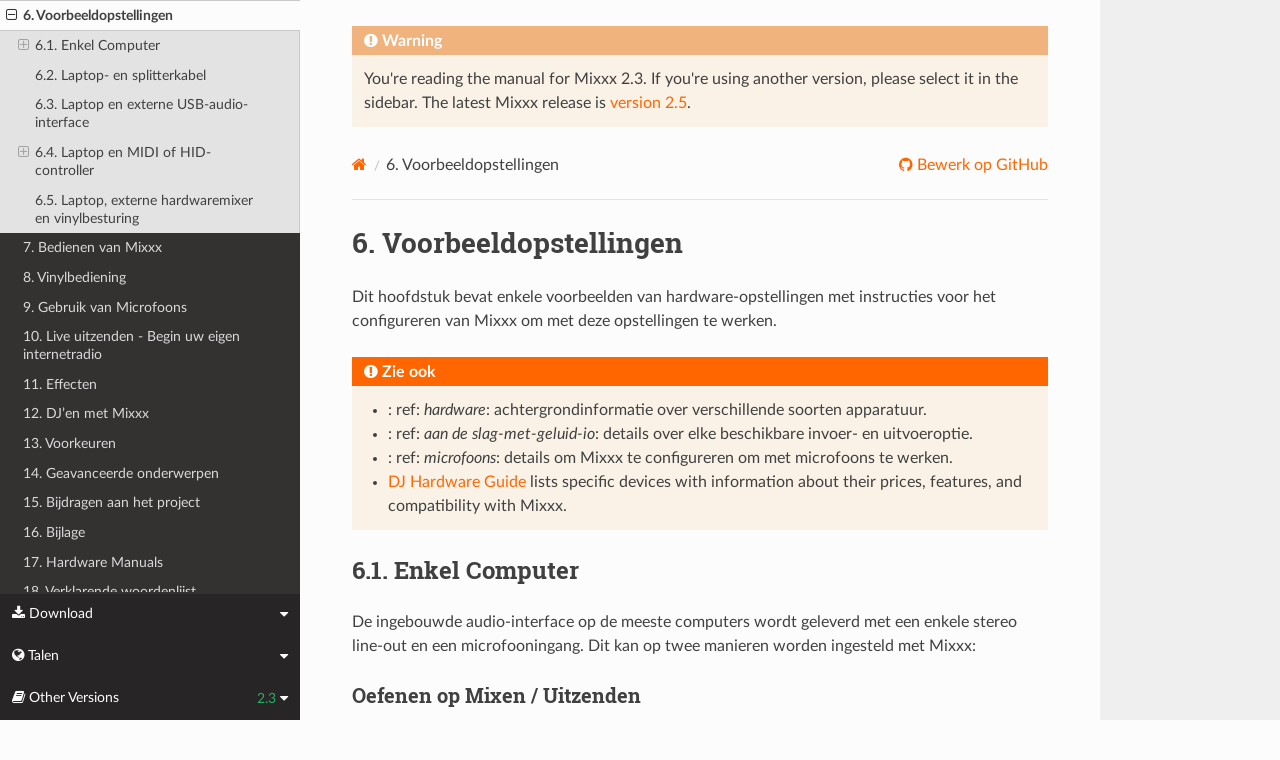

--- FILE ---
content_type: text/html; charset=UTF-8
request_url: https://manual.mixxx.org/2.3/nl/chapters/example_setups
body_size: 5524
content:


<!DOCTYPE html>
<html class="writer-html5" lang="en">
<head>
  <meta charset="utf-8" /><meta name="generator" content="Docutils 0.19: https://docutils.sourceforge.io/" />

  <meta name="viewport" content="width=device-width, initial-scale=1.0" />
  <title>6. Voorbeeldopstellingen &mdash; Mixxx User Manual</title>
      <link rel="stylesheet" type="text/css" href="../_static/pygments.css" />
      <link rel="stylesheet" type="text/css" href="../_static/css/theme.css" />
      <link rel="stylesheet" type="text/css" href="../_static/graphviz.css" />
      <link rel="stylesheet" type="text/css" href="../_static/css/mixxx.css" />
      <link rel="stylesheet" type="text/css" href="../_static/css/widget-sidebar.css" />

  
    <link rel="shortcut icon" href="../_static/favicon.ico"/>
      <script src="../_static/jquery.js"></script>
      <script src="../_static/_sphinx_javascript_frameworks_compat.js"></script>
      <script data-url_root="../" id="documentation_options" src="../_static/documentation_options.js"></script>
      <script src="../_static/doctools.js"></script>
      <script src="../_static/sphinx_highlight.js"></script>
      <script src="../_static/translations.js"></script>
      <script src="../_static/js/widget-sidebar.js"></script>
    <script src="../_static/js/theme.js"></script>
    <link rel="index" title="Index" href="../genindex.html" />
    <link rel="search" title="Zoeken" href="../search.html" />
    <link rel="next" title="7. Bedienen van Mixxx" href="controlling_mixxx.html" />
    <link rel="prev" title="5. DJ Hardware" href="hardware.html" /> 
</head>

<body class="wy-body-for-nav"> 
  <div class="wy-grid-for-nav">
    <nav data-toggle="wy-nav-shift" class="wy-nav-side">
      <div class="wy-side-scroll">
        <div class="wy-side-nav-search" >

          
          
          <a class='icon icon-home' href='/2.3/nl/'>
            Mixxx
              <img src="../_static/mixxx-icon-logo-symbolic.svg" class="logo" alt="Logo"/>
          </a>
<div role="search">
  <form id="rtd-search-form" class="wy-form" action="../search.html" method="get">
    <input type="text" name="q" placeholder="Zoek in documentatie" aria-label="Zoek in documentatie" />
    <input type="hidden" name="check_keywords" value="yes" />
    <input type="hidden" name="area" value="default" />
  </form>
</div>
        </div><div class="wy-menu wy-menu-vertical" data-spy="affix" role="navigation" aria-label="Navigatiemenu">
              <ul class="current">
<li class="toctree-l1"><a class='reference internal' href='/2.3/nl/chapters/introduction'>1. Introductie tot Mixxx</a></li>
<li class="toctree-l1"><a class='reference internal' href='/2.3/nl/chapters/getting_started'>2. Aan de slag</a></li>
<li class="toctree-l1"><a class='reference internal' href='/2.3/nl/chapters/user_interface'>3. The Mixxx User Interface</a></li>
<li class="toctree-l1"><a class='reference internal' href='/2.3/nl/chapters/library'>4. De Mixxx Bibliotheek</a></li>
<li class="toctree-l1"><a class='reference internal' href='/2.3/nl/chapters/hardware'>5. DJ Hardware</a></li>
<li class="toctree-l1 current"><a class="current reference internal" href="#">6. Voorbeeldopstellingen</a><ul>
<li class="toctree-l2"><a class="reference internal" href="#computer-only">6.1. Enkel Computer</a><ul>
<li class="toctree-l3"><a class="reference internal" href="#practicing-mixing-broadcasting">Oefenen op Mixen / Uitzenden</a></li>
<li class="toctree-l3"><a class="reference internal" href="#playing-for-an-audience">Spelen voor een publiek</a></li>
</ul>
</li>
<li class="toctree-l2"><a class="reference internal" href="#laptop-and-splitter-cable">6.2. Laptop- en splitterkabel</a></li>
<li class="toctree-l2"><a class="reference internal" href="#laptop-and-external-usb-audio-interface">6.3. Laptop en externe USB-audio-interface</a></li>
<li class="toctree-l2"><a class="reference internal" href="#laptop-and-midi-or-hid-controller">6.4. Laptop en MIDI of HID-controller</a><ul>
<li class="toctree-l3"><a class="reference internal" href="#controllers-with-an-integrated-audio-interface">Controllers met een geïntegreerde audio-interface</a></li>
<li class="toctree-l3"><a class="reference internal" href="#controllers-without-an-integrated-audio-interface">Controllers zonder geïntegreerde audio-interface</a></li>
</ul>
</li>
<li class="toctree-l2"><a class="reference internal" href="#laptop-external-hardware-mixer-and-vinyl-control">6.5. Laptop, externe hardwaremixer en vinylbesturing</a></li>
</ul>
</li>
<li class="toctree-l1"><a class='reference internal' href='/2.3/nl/chapters/controlling_mixxx'>7. Bedienen van Mixxx</a></li>
<li class="toctree-l1"><a class='reference internal' href='/2.3/nl/chapters/vinyl_control'>8. Vinylbediening</a></li>
<li class="toctree-l1"><a class='reference internal' href='/2.3/nl/chapters/microphones'>9. Gebruik van Microfoons</a></li>
<li class="toctree-l1"><a class='reference internal' href='/2.3/nl/chapters/livebroadcasting'>10. Live uitzenden - Begin uw eigen internetradio</a></li>
<li class="toctree-l1"><a class='reference internal' href='/2.3/nl/chapters/effects'>11. Effecten</a></li>
<li class="toctree-l1"><a class='reference internal' href='/2.3/nl/chapters/djing_with_mixxx'>12. DJ’en met Mixxx</a></li>
<li class="toctree-l1"><a class='reference internal' href='/2.3/nl/chapters/preferences'>13. Voorkeuren</a></li>
<li class="toctree-l1"><a class='reference internal' href='/2.3/nl/chapters/advanced_topics'>14. Geavanceerde onderwerpen</a></li>
<li class="toctree-l1"><a class='reference internal' href='/2.3/nl/chapters/getting_involved'>15. Bijdragen aan het project</a></li>
<li class="toctree-l1"><a class='reference internal' href='/2.3/nl/chapters/appendix'>16. Bijlage</a></li>
<li class="toctree-l1"><a class='reference internal' href='/2.3/nl/hardware/manuals'>17. Hardware Manuals</a></li>
<li class="toctree-l1"><a class='reference internal' href='/2.3/nl/glossary'>18. Verklarende woordenlijst</a></li>
</ul>

        </div>
      </div>
    </nav>

    <section data-toggle="wy-nav-shift" class="wy-nav-content-wrap"><nav class="wy-nav-top" aria-label="Navigatiemenu voor mobiel" >
          <i data-toggle="wy-nav-top" class="fa fa-bars"></i>
          <a href='/2.3/nl/'>Mixxx</a>
      </nav>

      <div class="wy-nav-content">

<div class="rst-content">
  <div class="admonition warning">
    <p class="admonition-title">Warning</p>
    <p>
      
      You're reading the manual for Mixxx 2.3.
      If you're using another version, please select it in the sidebar.
      The latest Mixxx release is <a href='/2.5/nl/chapters/example_setups'>version 2.5</a>.
      
    </p>
  </div>
</div>


        <div class="rst-content">
          <div role="navigation" aria-label="Paginanavigatie">
  <ul class="wy-breadcrumbs">
      <li><a aria-label='Home' class='icon icon-home' href='/2.3/nl/'></a></li>
      <li class="breadcrumb-item active"><span class="section-number">6. </span>Voorbeeldopstellingen</li>
      <li class="wy-breadcrumbs-aside">
              <a href="https://github.com/mixxxdj/manual/blob/main/source/chapters/example_setups.rst" class="fa fa-github"> Bewerk op GitHub</a>
      </li>
  </ul>
  <hr/>
</div>
          <div role="main" class="document" itemscope="itemscope" itemtype="http://schema.org/Article">
           <div itemprop="articleBody">
             
  <section id="example-setups">
<span id="setup"></span><h1><span class="section-number">6. </span>Voorbeeldopstellingen<a class="headerlink" href="#example-setups" title="Permalink to this heading"></a></h1>
<p>Dit hoofdstuk bevat enkele voorbeelden van hardware-opstellingen met instructies voor het configureren van Mixxx om met deze opstellingen te werken.</p>
<div class="admonition seealso">
<p class="admonition-title">Zie ook</p>
<ul class="simple">
<li><p>: ref: <cite>hardware</cite>: achtergrondinformatie over verschillende soorten apparatuur.</p></li>
<li><p>: ref: <cite>aan de slag-met-geluid-io</cite>: details over elke beschikbare invoer- en uitvoeroptie.</p></li>
<li><p>: ref: <cite>microfoons</cite>: details om Mixxx te configureren om met microfoons te werken.</p></li>
<li><p><a class="reference external" href="https://github.com/mixxxdj/mixxx/wiki/Hardware-Compatibility">DJ Hardware Guide</a>
lists specific devices with information about their prices,
features, and compatibility with Mixxx.</p></li>
</ul>
</div>
<section id="computer-only">
<span id="setup-laptop-only"></span><h2><span class="section-number">6.1. </span>Enkel Computer<a class="headerlink" href="#computer-only" title="Permalink to this heading"></a></h2>
<p>De ingebouwde audio-interface op de meeste computers wordt geleverd met een enkele stereo line-out en een microfooningang. Dit kan op twee manieren worden ingesteld met Mixxx:</p>
<section id="practicing-mixing-broadcasting">
<h3>Oefenen op Mixen / Uitzenden<a class="headerlink" href="#practicing-mixing-broadcasting" title="Permalink to this heading"></a></h3>
<p>Deze opstelling kan worden gebruikt met een enkele audio-uitgang voor luidsprekers of koptelefoons om het DJ’en te oefenen zonder te investeren in andere apparatuur dan een computer en een set luidsprekers of koptelefoons. Gebruik bij deze configuratie de: ref: <cite>Pre/Main Knob &lt;interface-head-master&gt;</cite> om heen en weer te schakelen tussen de Master mix en: term:` PFL` signaal. Deze opstelling kan niet worden gebruikt om voor een live publiek te spelen omdat de mastermix niet naar een audio-interface-uitgang wordt gestuurd. Het kan echter worden gebruikt door radio-dj’s die de mastermix alleen willen uitzenden naar een thuispubliek.</p>
<ol class="arabic simple">
<li><p>Open:menuselectie:<cite>Voorkeuren –&gt; Geluidshardware</cite></p></li>
<li><p>Selecteer het tabblad <span class="guilabel">Output</span>.</p></li>
<li><p>Selecteer in het drop-down menu: guilabel: <cite>Hoofdtelefoons</cite> uw ingebouwde audio-interface en vervolgens: guilabel:` Kanalen 1-2`. Hoewel dit het label heeft: guilabel: <cite>Hoofdtelefoons</cite>, kunt u ook luidsprekers aansluiten op de uitgang van uw computer.</p></li>
<li><p>Afhankelijk van uw audio-interface kunt u een: ref: <cite>microfoon &lt;microphones&gt;</cite> specificeren</p>
<ol class="loweralpha simple">
<li><p>Gebruik je ingebouwde microfoon of sluit een microfoon aan op je computer</p></li>
<li><p>Controleer of uw microfoon wordt gedetecteerd door uw: term: <cite>OS&lt;operating system&gt;</cite></p></li>
<li><p>Open het tabblad: guilabel: <cite>Input</cite></p></li>
<li><p>Selecteer in het drop-down menu: guilabel: <cite>Microfoon</cite> de ingang waarop je microfoon is aangesloten</p></li>
</ol>
</li>
<li><p>Klik: guilabel: <cite>Toepassen</cite> om de wijzigingen op te slaan.</p></li>
</ol>
</section>
<section id="playing-for-an-audience">
<h3>Spelen voor een publiek<a class="headerlink" href="#playing-for-an-audience" title="Permalink to this heading"></a></h3>
<p>Deze opstelling maakt het mogelijk om voor een publiek te spelen zonder hoofdtelefoon: term: <cite>cueing</cite>.</p>
<figure class="pretty-figures align-center" id="id1" style="width: 100%">
<a class="reference internal image-reference" href="../_images/Mixxx-111-Preferences-Soundhardware.png"><img alt="Mixxx gebruiken met je ingebouwde geluidskaart" src="../_images/Mixxx-111-Preferences-Soundhardware.png" style="width: 75%;" /></a>
<figcaption>
<p><span class="caption-text">Mixxx gebruiken met je ingebouwde geluidskaart</span><a class="headerlink" href="#id1" title="Permallink naar deze afbeelding"></a></p>
</figcaption>
</figure>
<ol class="arabic simple">
<li><p>Open:menuselectie:<cite>Voorkeuren –&gt; Geluidshardware</cite></p></li>
<li><p>Selecteer het tabblad <span class="guilabel">Output</span>.</p></li>
<li><p>Selecteer in het <span class="guilabel">Master</span> drop-down menu uw ingebouwde audio-interface en vervolgens <span class="guilabel">Kanalen 1-2</span>.</p></li>
<li><p>Afhankelijk van uw audio-interface kunt u een: ref: <cite>microfoon &lt;interface-mic&gt;</cite> specificeren</p>
<ol class="loweralpha simple">
<li><p>Gebruik je ingebouwde microfoon of sluit een microfoon aan op je computer</p></li>
<li><p>Controleer of uw microfoon wordt gedetecteerd door uw: term: <cite>OS&lt;operating system&gt;</cite></p></li>
<li><p>Open het tabblad: guilabel: <cite>Input</cite></p></li>
<li><p>Selecteer in het drop-down menu: guilabel: <cite>Microfoon</cite> de ingang waarop je microfoon is aangesloten</p></li>
</ol>
</li>
<li><p>Klik: guilabel: <cite>Toepassen</cite> om de wijzigingen op te slaan.</p></li>
</ol>
</section>
</section>
<section id="laptop-and-splitter-cable">
<span id="setup-laptop-with-splitter"></span><h2><span class="section-number">6.2. </span>Laptop- en splitterkabel<a class="headerlink" href="#laptop-and-splitter-cable" title="Permalink to this heading"></a></h2>
<p>De goedkoopste manier om te DJ’en: term: <cite>cue</cite> met hoofdtelefoon gebruikt een stereo-naar-mono DJ-splitterkabel (ook bekend als een “Y-kabel”) die is aangesloten op de hoofdtelefoonaansluiting van een laptop of andere computer. Deze kabel verdeelt de stereo-uitvoer van een enkele aansluiting in twee afzonderlijke mono-signalen.</p>
<p>Met deze opstelling kun je beginnen met DJ’en zonder te hoeven investeren in dure apparatuur. Omdat de signalen echter in mono zijn, zullen jij en je publiek niet kunnen genieten van de door muziekproducenten audio-opbouw (hoewel veel PA-systemen van clubs sowieso in mono zijn bedraad). Bovendien zijn audio-interfaces die in computers zijn ingebouwd meestal van lage kwaliteit en vangen ze vaak interferentie op van andere componenten van de computer.</p>
<p><strong>Gebruik van een ingebouwde audio-interface en een stereo-naar-mono-splitter</strong>.</p>
<ol class="arabic simple">
<li><p>Open:menuselectie:<cite>Voorkeuren –&gt; Geluidshardware</cite></p></li>
<li><p>Selecteer het tabblad <span class="guilabel">Output</span>.</p></li>
<li><p>Controleer of uw hoofdtelefoon is aangesloten aan de zijde van de kabel met een hoofdtelefoonsymbool en dat de luidsprekers zijn aangesloten aan de zijde van de kabel met een luidsprekersymbool.</p></li>
<li><p>Selecteer in het drop-down menu: guilabel: <cite>Master</cite> uw ingebouwde audio-interface en vervolgens: guilabel:` Kanaal 1`</p></li>
<li><p>Selecteer in het drop-down menu: guilabel: <cite>Hoofdtelefoons</cite> uw ingebouwde audio-interface en vervolgens: guilabel:` Kanaal 1`</p></li>
<li><p>Klik: guilabel: <cite>Toepassen</cite> om de wijzigingen op te slaan.</p></li>
</ol>
<div class="admonition warning">
<p class="admonition-title">Waarschuwing</p>
<p>De meeste splitterkabels, met name die welke op de markt worden gebracht als hoofdtelefoon splitterkabels, geven hetzelfde stereosignaal af aan twee hoofdtelefoonaansluitingen en werken niet voor deze DJ-setup. Als je een algemene stereo-naar-mono-splitseradapter gebruikt, kan het zijn dat je maar aan één kant van je luidsprekers en koptelefoon kunt horen. Met DJ-splitsingskabels kunt u hetzelfde monosignaal aan beide zijden van uw koptelefoon en luidsprekers horen.</p>
</div>
</section>
<section id="laptop-and-external-usb-audio-interface">
<span id="setup-laptop-and-external-card"></span><h2><span class="section-number">6.3. </span>Laptop en externe USB-audio-interface<a class="headerlink" href="#laptop-and-external-usb-audio-interface" title="Permalink to this heading"></a></h2>
<figure class="pretty-figures align-center" id="id2" style="width: 100%">
<a class="reference internal image-reference" href="../_images/mixxx_setup_ext_audio_interface.png"><img alt="Mixxx gebruiken in combinatie met een externe audio-interface" src="../_images/mixxx_setup_ext_audio_interface.png" style="width: 75%;" /></a>
<figcaption>
<p><span class="caption-text">Mixxx gebruiken in combinatie met een externe audio-interface</span><a class="headerlink" href="#id2" title="Permallink naar deze afbeelding"></a></p>
</figcaption>
</figure>
<p><strong>Gebruik van twee audio-interfaces (ingebouwd + extern)</strong></p>
<ol class="arabic simple">
<li><p>Open:menuselectie:<cite>Voorkeuren –&gt; Geluidshardware</cite></p></li>
<li><p>Selecteer het tabblad <span class="guilabel">Output</span>.</p></li>
<li><p>Selecteer in het drop-down menu: guilabel: <cite>Master</cite> de externe audio-interface en vervolgens: guilabel:` Kanalen 1-2`</p></li>
<li><p>Selecteer in het drop-down menu: guilabel: <cite>Hoofdtelefoons</cite> de externe audio-interface en vervolgens: guilabel:` Kanalen 1-2`</p></li>
</ol>
<p><strong>Gebruik van een externe multi-kanaals audio-interface</strong></p>
<ol class="arabic simple">
<li><p>Open:menuselectie:<cite>Voorkeuren –&gt; Geluidshardware</cite></p></li>
<li><p>Selecteer het tabblad <span class="guilabel">Output</span>.</p></li>
<li><p>Selecteer in het drop-down menu: guilabel: <cite>Master</cite> de externe audio-interface en vervolgens: guilabel:` Kanalen 1-2`</p></li>
<li><p>Selecteer in het drop-down menu <span class="guilabel">Hoofdtelefoons</span> de externe audio-interface en vervolgens <span class="guilabel">Kanalen 3-4</span></p></li>
<li><p>Klik: guilabel: <cite>Toepassen</cite> om de wijzigingen op te slaan.</p></li>
</ol>
</section>
<section id="laptop-and-midi-or-hid-controller">
<span id="setup-controller-and-external-card"></span><h2><span class="section-number">6.4. </span>Laptop en MIDI of HID-controller<a class="headerlink" href="#laptop-and-midi-or-hid-controller" title="Permalink to this heading"></a></h2>
<div class="admonition seealso">
<p class="admonition-title">Zie ook</p>
<p>Het gedeelte: ref: <cite>hardware-controllers</cite> van het hoofdstuk: ref:` hardware` bevat achtergrondinformatie over controllers.</p>
</div>
<section id="controllers-with-an-integrated-audio-interface">
<h3>Controllers met een geïntegreerde audio-interface<a class="headerlink" href="#controllers-with-an-integrated-audio-interface" title="Permalink to this heading"></a></h3>
<p>Veel DJ-controllers hebben een geïntegreerde <em>multi-channel</em> audio-interface. Een opstelling met dit soort controllers kan er uitzien als het onderstaand weergegeven schema:</p>
<figure class="pretty-figures align-center" id="id3" style="width: 100%">
<a class="reference internal image-reference" href="../_images/mixxx_setup_midi_integrated_audio_interface.png"><img alt="Using Mixxx together with a DJ controller and integrated audio interface" src="../_images/mixxx_setup_midi_integrated_audio_interface.png" style="width: 75%;" /></a>
<figcaption>
<p><span class="caption-text">Mixxx gebruiken in combinatie met een DJ-controller en een geïntegreerde audio-interface</span><a class="headerlink" href="#id3" title="Permallink naar deze afbeelding"></a></p>
</figcaption>
</figure>
<p><strong>Gebruik van een controller met een geïntegreerde multi-kanaals audio-interface</strong></p>
<ol class="arabic simple">
<li><p>Open:menuselectie:<cite>Voorkeuren –&gt; Geluidshardware</cite></p></li>
<li><p>Selecteer het tabblad <span class="guilabel">Output</span>.</p></li>
<li><p>Selecteer in het drop-down menu: guilabel: <cite>Master</cite> de audio-interface van je controller en vervolgens: guilabel:` Kanalen 1-2`</p></li>
<li><p>Selecteer in het drop-down menu: guilabel: <cite>Hoofdtelefoons</cite> de audio-interface van je controller en vervolgens: guilabel:` Kanalen 3-4`</p></li>
<li><p>Klik: guilabel: <cite>Toepassen</cite> om de wijzigingen op te slaan.</p></li>
</ol>
</section>
<section id="controllers-without-an-integrated-audio-interface">
<h3>Controllers zonder geïntegreerde audio-interface<a class="headerlink" href="#controllers-without-an-integrated-audio-interface" title="Permalink to this heading"></a></h3>
<p>Controllers zonder geïntegreerde audio-interface kunnen worden gebruikt in combinatie met een USB-audio-interface zoals weergegeven in het onderstaande diagram:</p>
<figure class="pretty-figures align-center" id="id4" style="width: 100%">
<a class="reference internal image-reference" href="../_images/mixxx_setup_midi_with_ext_audio_interface.png"><img alt="Mixxx gebruiken in combinatie met een DJ-controller en een externe audio-interface" src="../_images/mixxx_setup_midi_with_ext_audio_interface.png" style="width: 75%;" /></a>
<figcaption>
<p><span class="caption-text">Mixxx gebruiken in combinatie met een DJ-controller en een externe audio-interface</span><a class="headerlink" href="#id4" title="Permallink naar deze afbeelding"></a></p>
</figcaption>
</figure>
<p><strong>Gebruik van een controller zonder geïntegreerde audio-interface</strong></p>
<ol class="arabic simple">
<li><p>Open:menuselectie:<cite>Voorkeuren –&gt; Geluidshardware</cite></p></li>
<li><p>Selecteer het tabblad <span class="guilabel">Output</span>.</p></li>
<li><p>Selecteer in het drop-down menu: guilabel: <cite>Master</cite> de externe audio-interface en vervolgens: guilabel:` Kanalen 1-2`</p></li>
<li><p>Selecteer in het drop-down menu: guilabel: <cite>Hoofdtelefoons</cite> de externe audio-interface en vervolgens: guilabel:` Kanalen 1-2`</p></li>
<li><p>Klik: guilabel: <cite>Toepassen</cite> om de wijzigingen op te slaan.</p></li>
</ol>
</section>
</section>
<section id="laptop-external-hardware-mixer-and-vinyl-control">
<span id="setup-vinyl-control"></span><h2><span class="section-number">6.5. </span>Laptop, externe hardwaremixer en vinylbesturing<a class="headerlink" href="#laptop-external-hardware-mixer-and-vinyl-control" title="Permalink to this heading"></a></h2>
<figure class="pretty-figures align-center" id="id5" style="width: 100%">
<a class="reference internal image-reference" href="../_images/mixxx_setup_timecode_vc.png"><img alt="Gebruik van Mixxx  in combinatie met draaitafels en externe mixer" src="../_images/mixxx_setup_timecode_vc.png" style="width: 75%;" /></a>
<figcaption>
<p><span class="caption-text">Gebruik van Mixxx  in combinatie met draaitafels en externe mixer</span><a class="headerlink" href="#id5" title="Permallink naar deze afbeelding"></a></p>
</figcaption>
</figure>
<p>Deze opstelling stelt DJ’s in staat om de technieken van het DJ’en te gebruiken samen met vinyl platenspelers gecombineerd met de draagbaarheid en flexibiliteit van een laptopcomputer. In plaats van kratten met platen of cd’s te dragen, kunnen dj’s hun hele muziekcollectie op hun laptop dragen. Naast een laptop en hoofdtelefoon vereist deze opstelling een audio-interface met ten minste twee paar stereo-ingangen en -uitgangen en een paar: term: <cite>timecode</cite>-records.</p>
<div class="admonition seealso">
<p class="admonition-title">Zie ook</p>
<p>Ga naar het hoofdstuk <a class='reference internal' href='/2.3/nl/chapters/vinyl_control#vinyl-control'><span class="std std-ref">Vinylbediening</span></a> voor gedetailleerde informatie.</p>
</div>
</section>
</section>


           </div>
          </div>
          <footer><div class="rst-footer-buttons" role="navigation" aria-label="Voettekst">
        <a accesskey='p' class='btn btn-neutral float-left' href='/2.3/nl/chapters/hardware' rel='prev' title='5. DJ Hardware'><span class="fa fa-arrow-circle-left" aria-hidden="true"></span> Vorige</a>
        <a accesskey='n' class='btn btn-neutral float-right' href='/2.3/nl/chapters/controlling_mixxx' rel='next' title='7. Bedienen van Mixxx'>Volgende <span class="fa fa-arrow-circle-right" aria-hidden="true"></span></a>
    </div>

  <hr/>

  <div role="contentinfo">
    <p>&#169; Copyright 2011-2024, The Mixxx Development Team.
      <span class="lastupdated">Laatste aanpassing op jan 22, 2026.
      </span></p>
  </div>

  Gebouwd met <a href="https://www.sphinx-doc.org/">Sphinx</a> met een
    <a href="https://github.com/readthedocs/sphinx_rtd_theme">thema</a>
    geleverd door <a href="https://readthedocs.org">Read the Docs</a>.
  
This site is powered by <a href="https://www.netlify.com/">Netlify</a>.


</footer>
        </div>

      </div>
    </section>
  </div>
  
<div class="rst-widget-sidebar shift-up" aria-label="sidebar">
<span class="rst-widget-header">
  <span class="fa fa-download rst-widget-header-left"> Download</span>
  <span class="fa fa-caret-down"></span>
</span>
<div class="rst-widget-body">
  <dl>
    <dt>Offline versies van deze handleiding</dt>
    <dd>
      <a href="https://downloads.mixxx.org/manual/2.3/mixxx-manual-2.3-en.pdf">
        <span class="fa fa-file-pdf-o"></span> PDF
      </a>
    </dd>
  </dl>
</div><span class="rst-widget-header">
  <span class="fa fa-globe rst-widget-header-left"> Talen</span>
  
  <span class="fa fa-caret-down"></span>
</span>
<div class="rst-widget-body">
  <dl>
    <dt>Lees deze pagina in een andere taal</dt>
      <dd>
        <a href='/2.3/id/chapters/example_setups'>
         Bahasa Indonesia
        </a>
      </dd>
      <dd>
        <a href='/2.3/ca/chapters/example_setups'>
         Català
        </a>
      </dd>
      <dd>
        <a href='/2.3/de/chapters/example_setups'>
         Deutsch
        </a>
      </dd>
      <dd>
        <a href='/2.3/en/chapters/example_setups'>
         English
        </a>
      </dd>
      <dd>
        <a href='/2.3/en_gb/chapters/example_setups'>
         English (UK)
        </a>
      </dd>
      <dd>
        <a href='/2.3/es/chapters/example_setups'>
         Español
        </a>
      </dd>
      <dd>
        <a href='/2.3/fr/chapters/example_setups'>
         Français
        </a>
      </dd>
      <dd>
        <a href='/2.3/gl/chapters/example_setups'>
         Galego
        </a>
      </dd>
      <dd>
        <a href='/2.3/it/chapters/example_setups'>
         Italiano
        </a>
      </dd>
      <dd>
        <a href='/2.3/nl/chapters/example_setups'>
         Nederlands
        </a>
      </dd>
      <dd>
        <a href='/2.3/pl/chapters/example_setups'>
         Polszczyzna
        </a>
      </dd>
      <dd>
        <a href='/2.3/pt/chapters/example_setups'>
         Português
        </a>
      </dd>
      <dd>
        <a href='/2.3/pt_br/chapters/example_setups'>
         Português (Brasil)
        </a>
      </dd>
      <dd>
        <a href='/2.3/ro/chapters/example_setups'>
         Română
        </a>
      </dd>
      <dd>
        <a href='/2.3/sq/chapters/example_setups'>
         Shqip
        </a>
      </dd>
      <dd>
        <a href='/2.3/sl/chapters/example_setups'>
         Slovenščina
        </a>
      </dd>
      <dd>
        <a href='/2.3/fi/chapters/example_setups'>
         Suomi
        </a>
      </dd>
      <dd>
        <a href='/2.3/tr/chapters/example_setups'>
         Türkçe
        </a>
      </dd>
      <dd>
        <a href='/2.3/cs/chapters/example_setups'>
         Čeština
        </a>
      </dd>
      <dd>
        <a href='/2.3/ru/chapters/example_setups'>
         Русский
        </a>
      </dd>
      <dd>
        <a href='/2.3/sr/chapters/example_setups'>
         Српски Језик
        </a>
      </dd>
      <dd>
        <a href='/2.3/zh_cn/chapters/example_setups'>
         中文 (中国)
        </a>
      </dd>
      <dd>
        <a href='/2.3/zh_tw/chapters/example_setups'>
         中文 (臺灣)
        </a>
      </dd>
      <dd>
        <a href='/2.3/ja/chapters/example_setups'>
         日本語
        </a>
      </dd>
  </dl>
</div>

<span class="rst-widget-header">
    <span class="fa fa-book rst-widget-header-left"> Other Versions</span>
    2.3
    <span class="fa fa-caret-down"></span>
</span>
<div class="rst-widget-body">
    <dl>
        <dt>Development Versions</dt>
        <dd>
          <a href='/2.7/nl/chapters/example_setups'>2.7</a>
        </dd>
        <dd>
          <a href='/2.6/nl/chapters/example_setups'>2.6</a>
        </dd>
    </dl>
    <dl>
        <dt>Releases</dt>
        <dd>
          <a href='/2.5/nl/chapters/example_setups'>2.5</a>
        </dd>
        <dd>
          <a href='/2.4/nl/chapters/example_setups'>2.4</a>
        </dd>
        <dd>
          <strong>2.3</strong>
        </dd>
        <dd>
          <a href='/2.2/nl/chapters/example_setups'>2.2</a>
        </dd>
        <dd>
          <a href='/2.1/nl/chapters/example_setups'>2.1</a>
        </dd>
        <dd>
          <a href='/2.0/nl/'>2.0</a>
        </dd>
        <dd>
          <a href='/1.11/nl/'>1.11</a>
        </dd>
    </dl>
</div>

</div><script>
      jQuery(function () {
          SphinxRtdTheme.Navigation.enable(true);
      });
  </script> 

</body>
</html>